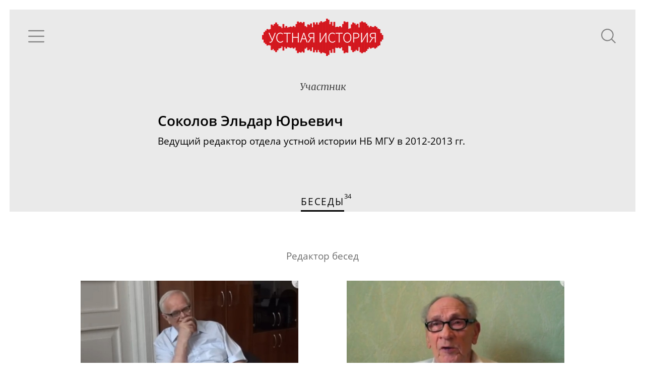

--- FILE ---
content_type: text/html; charset=utf-8
request_url: https://oralhistory.ru/members/sokolov-e
body_size: 13023
content:
<!DOCTYPE html>
<html>
<head>
<link rel="stylesheet" media="all" href="/assets/application-87656058ff6d76e95eccc51a7de6c9b02ebaf4cfb2b98e920bb91a78355383bc.css" />

<meta name="csrf-param" content="authenticity_token" />
<meta name="csrf-token" content="nym+IlBw0/vgc21N7whr6MXUbUMgjVM1o0gSLJ+YmZxtG3ze4TdYBxA+zovISsEwRnjL7wrqKvoCvR4/J8RGFw==" />
<title>Соколов Эльдар Юрьевич - Устная история</title>
<meta content='' property='keywords'>
<meta content='Наука, культура и повседневность ХХ века' property='description'>
<meta content='https://oralhistory.ru/members/sokolov-e' property='og:url'>
<meta content='Устная история - Соколов Эльдар Юрьевич' property='og:title'>
<meta content='
	 Ведущий редактор отдела устной истории НБ МГУ в 2012-2013 гг.
' property='og:description'>
<meta content='https://oralhistory.ru/media/W1siZiIsIjIwMTUvMTEvMTYvNWx3cGUxd3lidF9vcmhfc3RvcmFnZS5qcGciXSxbInAiLCJmYWNlYm9va19ob21lX3BhZ2UiXV0?sha=7db5c7b7243cbb7a' property='og:image'>
<meta content='http://www.youtube.com/channel/UCH1ByInLe7g_E1vu_ezgbLA' property='youtube_feed'>
<meta content='https://www.facebook.com/oralhistory.ru' property='facebook_feed'>
<link href='/apple-touch-icon-57x57.png' rel='apple-touch-icon' sizes='57x57'>
<link href='/apple-touch-icon-60x60.png' rel='apple-touch-icon' sizes='60x60'>
<link href='/apple-touch-icon-72x72.png' rel='apple-touch-icon' sizes='72x72'>
<link href='/apple-touch-icon-76x76.png' rel='apple-touch-icon' sizes='76x76'>
<link href='/apple-touch-icon-114x114.png' rel='apple-touch-icon' sizes='114x114'>
<link href='/apple-touch-icon-120x120.png' rel='apple-touch-icon' sizes='120x120'>
<link href='/apple-touch-icon-144x144.png' rel='apple-touch-icon' sizes='144x144'>
<link href='/apple-touch-icon-152x152.png' rel='apple-touch-icon' sizes='152x152'>
<link href='/apple-touch-icon-180x180.png' rel='apple-touch-icon' sizes='180x180'>
<link href='/favicon-32x32.png' rel='icon' sizes='32x32' type='image/png'>
<link href='/android-chrome-192x192.png' rel='icon' sizes='192x192' type='image/png'>
<link href='/favicon-96x96.png' rel='icon' sizes='96x96' type='image/png'>
<link href='/favicon-16x16.png' rel='icon' sizes='16x16' type='image/png'>
<link href='/manifest.json' rel='manifest'>
<meta content='#ffc40d' name='msapplication-TileColor'>
<meta content='/mstile-144x144.png' name='msapplication-TileImage'>
<meta content='#ffffff' name='theme-color'>

<meta content='width=device-width, initial-scale=1.0' name='viewport'>
</head>
<body>
<div class='main'>
<div class='content' id='content'>
<div data-react-class="MemberPage" data-react-props="{&quot;member&quot;:{&quot;id&quot;:&quot;54f6b0ae77656c3718010000&quot;,&quot;alias&quot;:&quot;sokolov-e&quot;,&quot;name&quot;:&quot;Соколов Эльдар Юрьевич&quot;,&quot;family&quot;:&quot;Соколов&quot;,&quot;patronymic&quot;:&quot;Эльдар Юрьевич&quot;,&quot;initials&quot;:&quot;Э.\u0026thinsp;Ю.&quot;,&quot;photo&quot;:null,&quot;published&quot;:true,&quot;about&quot;:&quot;\u003cp\u003e\r\n\t Ведущий редактор отдела устной истории НБ МГУ в 2012-2013 гг.\r\n\u003c/p\u003e&quot;,&quot;dates&quot;:&quot;&quot;,&quot;talks&quot;:{&quot;taler_of&quot;:[],&quot;asker_of&quot;:[],&quot;editor_of&quot;:[{&quot;id&quot;:&quot;54d7a15f55627519ff460000&quot;,&quot;title&quot;:&quot;О\u0026#160;необходимости фундаментальных наук, особой роли философии и\u0026#160;социализме с\u0026#160;«человеческим лицом»&quot;,&quot;alias&quot;:&quot;stepin2&quot;,&quot;status&quot;:&quot;published&quot;,&quot;image&quot;:&quot;/media/W1siZiIsIjIwMTUvMDIvMDgvbzQ2bjRkdnpmXzZmNDNiNTI2M2ZiYmE3OWM1OTYyNTE0Yjg1ZDM0NzM4LmpwZyJdLFsicCIsInRodW1iIiwiNjQweDQwMCMiXV0?sha=3ae84301104ec181&quot;,&quot;recorded&quot;:&quot;2011-06-15&quot;,&quot;published&quot;:&quot;2012-11-07&quot;,&quot;talers&quot;:[{&quot;id&quot;:&quot;54d7a14e55627519f81f0000&quot;,&quot;alias&quot;:&quot;stepin&quot;,&quot;name&quot;:&quot;Стёпин Вячеслав Семенович&quot;,&quot;family&quot;:&quot;Стёпин&quot;,&quot;patronymic&quot;:&quot;Вячеслав Семенович&quot;,&quot;initials&quot;:&quot;В.\u0026thinsp;С.&quot;,&quot;photo&quot;:&quot;/media/W1siZiIsIjIwMTUvMDMvMTkvOGJ5OXl5bzY0OV8yNDgyXzM2MDQuanBnIl0sWyJwIiwiY29udmVydCIsIi1jcm9wIDE1MHgxNTArMjUrMCJdLFsicCIsInRodW1iIiwiMTAweDEwMCMiXV0?sha=7e8b8c9fc30691a7&quot;,&quot;draft&quot;:false}],&quot;sign&quot;:null,&quot;position&quot;:268,&quot;plain_title&quot;:&quot;О необходимости фундаментальных наук, особой роли философии и социализме с «человеческим лицом»&quot;},{&quot;id&quot;:&quot;54d7a15f55627519ff370000&quot;,&quot;title&quot;:&quot;О том, как командовал артиллерийским взводом, молекулярных спектрах и кафедре физической химии&quot;,&quot;alias&quot;:&quot;orh-1429&quot;,&quot;status&quot;:&quot;published&quot;,&quot;image&quot;:&quot;/media/W1siZiIsIjIwMTUvMDIvMDgvMXE1c3QybHFucF8zOWVlZTc1MWFmMzAwMzJlZWVjZTJmNDhkZTJkZTRiYS5qcGciXSxbInAiLCJ0aHVtYiIsIjY0MHg0MDAjIl1d?sha=48655816620a946d&quot;,&quot;recorded&quot;:&quot;2012-06-15&quot;,&quot;published&quot;:&quot;2012-10-29&quot;,&quot;talers&quot;:[{&quot;id&quot;:&quot;54d7a14e55627519f8150000&quot;,&quot;alias&quot;:&quot;pentin&quot;,&quot;name&quot;:&quot;Пентин Юрий Андреевич&quot;,&quot;family&quot;:&quot;Пентин&quot;,&quot;patronymic&quot;:&quot;Юрий Андреевич&quot;,&quot;initials&quot;:&quot;Ю.\u0026thinsp;А.&quot;,&quot;photo&quot;:&quot;/media/W1siZiIsIjIwMTUvMDMvMTkvMzV2b3ZrMG9yOF9tYXhyZXNkZWZhdWx0LmpwZyJdLFsicCIsImNvbnZlcnQiLCItY3JvcCA4NjV4ODY1KzMyNCsyMTAiXSxbInAiLCJ0aHVtYiIsIjEwMHgxMDAjIl1d?sha=6ed5a5ba0b605f85&quot;,&quot;draft&quot;:false}],&quot;sign&quot;:null,&quot;position&quot;:null,&quot;plain_title&quot;:&quot;О том, как командовал артиллерийским взводом, молекулярных спектрах и кафедре физической химии&quot;},{&quot;id&quot;:&quot;54d7a15e55627519ff190000&quot;,&quot;title&quot;:&quot;О\u0026nbsp;детстве и\u0026nbsp;жизни в\u0026nbsp;общежитиях химфака МГУ, поездке в\u0026nbsp;ФРГ в\u0026nbsp;1959 году и\u0026nbsp;своем творчестве&quot;,&quot;alias&quot;:&quot;orh-1431&quot;,&quot;status&quot;:&quot;published&quot;,&quot;image&quot;:&quot;/media/W1siZiIsIjIwMTUvMDMvMTgvaDZ3OTFqcnVjX18yMDE1XzAzXzE4XzE4LjI1LjA5LnBuZyJdLFsicCIsInRodW1iIiwiNjQweDQwMCMiXV0?sha=a10a0110722a6ccd&quot;,&quot;recorded&quot;:&quot;2012-06-22&quot;,&quot;published&quot;:&quot;2012-10-23&quot;,&quot;talers&quot;:[{&quot;id&quot;:&quot;54d7a14e55627519f80a0000&quot;,&quot;alias&quot;:&quot;zolotov&quot;,&quot;name&quot;:&quot;Золотов Юрий Александрович&quot;,&quot;family&quot;:&quot;Золотов&quot;,&quot;patronymic&quot;:&quot;Юрий Александрович&quot;,&quot;initials&quot;:&quot;Ю.\u0026thinsp;А.&quot;,&quot;photo&quot;:&quot;/media/W1siZiIsIjIwMTUvMDMvMTkvNW04ZXcwdzd5Zl9ZdXJpeV9ab2xvdG92X2ZvdG8uanBnIl0sWyJwIiwiY29udmVydCIsIi1jcm9wIDEzNHgxMzQrNzUrMCJdLFsicCIsInRodW1iIiwiMTAweDEwMCMiXV0?sha=24cdceba178516b5&quot;,&quot;draft&quot;:false}],&quot;sign&quot;:null,&quot;position&quot;:null,&quot;plain_title&quot;:&quot;О детстве и жизни в общежитиях химфака МГУ, поездке в ФРГ в 1959 году и своем творчестве&quot;},{&quot;id&quot;:&quot;54d7a15e55627519ff0a0000&quot;,&quot;title&quot;:&quot;О своих первых химических опытах, однокласснике Петре Фоменко, научной миграции и развитии химии&quot;,&quot;alias&quot;:&quot;orh-1432&quot;,&quot;status&quot;:&quot;published&quot;,&quot;image&quot;:&quot;/media/W1siZiIsIjIwMTUvMDMvMTgvbjlvNTcxZ3U4X18yMDE1XzAzXzE4XzE4LjMwLjA5LnBuZyJdLFsicCIsInRodW1iIiwiNjQweDQwMCMiXV0?sha=aa3a0f397934bfda&quot;,&quot;recorded&quot;:&quot;2012-06-27&quot;,&quot;published&quot;:&quot;2012-10-17&quot;,&quot;talers&quot;:[{&quot;id&quot;:&quot;54d7a14e55627519f8080000&quot;,&quot;alias&quot;:&quot;damaskin&quot;,&quot;name&quot;:&quot;Дамаскин Борис Борисович&quot;,&quot;family&quot;:&quot;Дамаскин&quot;,&quot;patronymic&quot;:&quot;Борис Борисович&quot;,&quot;initials&quot;:&quot;Б.\u0026thinsp;Б.&quot;,&quot;photo&quot;:&quot;/media/W1siZiIsIjIwMTUvMDMvMTkvNDRscG5oM3NmOF9EYW1hc2tpbl9CLkIuanBnIl0sWyJwIiwiY29udmVydCIsIi1jcm9wIDE4N3gxODcrNDIrMCJdLFsicCIsInRodW1iIiwiMTAweDEwMCMiXV0?sha=22cd97869bfa2f23&quot;,&quot;draft&quot;:false}],&quot;sign&quot;:null,&quot;position&quot;:18,&quot;plain_title&quot;:&quot;О своих первых химических опытах, однокласснике Петре Фоменко, научной миграции и развитии химии&quot;},{&quot;id&quot;:&quot;54d7a16455627519ff080100&quot;,&quot;title&quot;:&quot;О значении воды при экстракции оружейного плутония, химических организациях и академике Алимарине&quot;,&quot;alias&quot;:&quot;orh-1433&quot;,&quot;status&quot;:&quot;published&quot;,&quot;image&quot;:&quot;/media/W1siZiIsIjIwMTUvMDIvMDgvNzE1a2JhdHBvNF8yNDVlZmZhZGY0MWM2MTI5ZjRmZTdhY2NjNTY0ZWY4Ni5qcGciXSxbInAiLCJ0aHVtYiIsIjY0MHg0MDAjIl1d?sha=e6a763a766ba9db9&quot;,&quot;recorded&quot;:&quot;2012-07-02&quot;,&quot;published&quot;:&quot;2013-04-05&quot;,&quot;talers&quot;:[{&quot;id&quot;:&quot;54d7a14e55627519f80a0000&quot;,&quot;alias&quot;:&quot;zolotov&quot;,&quot;name&quot;:&quot;Золотов Юрий Александрович&quot;,&quot;family&quot;:&quot;Золотов&quot;,&quot;patronymic&quot;:&quot;Юрий Александрович&quot;,&quot;initials&quot;:&quot;Ю.\u0026thinsp;А.&quot;,&quot;photo&quot;:&quot;/media/W1siZiIsIjIwMTUvMDMvMTkvNW04ZXcwdzd5Zl9ZdXJpeV9ab2xvdG92X2ZvdG8uanBnIl0sWyJwIiwiY29udmVydCIsIi1jcm9wIDEzNHgxMzQrNzUrMCJdLFsicCIsInRodW1iIiwiMTAweDEwMCMiXV0?sha=24cdceba178516b5&quot;,&quot;draft&quot;:false}],&quot;sign&quot;:null,&quot;position&quot;:null,&quot;plain_title&quot;:&quot;О значении воды при экстракции оружейного плутония, химических организациях и академике Алимарине&quot;},{&quot;id&quot;:&quot;54d7a15e55627519ff050000&quot;,&quot;title&quot;:&quot;О\u0026#160;великих революциях в\u0026#160;науке, критериях постнеклассики, истине и\u0026#160;нравственности и\u0026#160;сохранении жизни на\u0026#160;Земле&quot;,&quot;alias&quot;:&quot;orh-1434&quot;,&quot;status&quot;:&quot;published&quot;,&quot;image&quot;:&quot;/media/W1siZiIsIjIwMTUvMDMvMTgvNnY1ZjBkdWp1c19fMjAxNV8wM18xOF8xOC4yOC4yNC5wbmciXSxbInAiLCJ0aHVtYiIsIjY0MHg0MDAjIl1d?sha=81aaf70d184fe85f&quot;,&quot;recorded&quot;:&quot;2012-07-03&quot;,&quot;published&quot;:&quot;2012-10-17&quot;,&quot;talers&quot;:[{&quot;id&quot;:&quot;54d7a14e55627519f81f0000&quot;,&quot;alias&quot;:&quot;stepin&quot;,&quot;name&quot;:&quot;Стёпин Вячеслав Семенович&quot;,&quot;family&quot;:&quot;Стёпин&quot;,&quot;patronymic&quot;:&quot;Вячеслав Семенович&quot;,&quot;initials&quot;:&quot;В.\u0026thinsp;С.&quot;,&quot;photo&quot;:&quot;/media/W1siZiIsIjIwMTUvMDMvMTkvOGJ5OXl5bzY0OV8yNDgyXzM2MDQuanBnIl0sWyJwIiwiY29udmVydCIsIi1jcm9wIDE1MHgxNTArMjUrMCJdLFsicCIsInRodW1iIiwiMTAweDEwMCMiXV0?sha=7e8b8c9fc30691a7&quot;,&quot;draft&quot;:false}],&quot;sign&quot;:null,&quot;position&quot;:269,&quot;plain_title&quot;:&quot;О великих революциях в науке, критериях постнеклассики, истине и нравственности и сохранении жизни на Земле&quot;},{&quot;id&quot;:&quot;54d7a16055627519ff6b0000&quot;,&quot;title&quot;:&quot;О\u0026#160;семейной династии химиков, детстве на\u0026#160;Плющихе и\u0026#160;об университетских преподавателях и\u0026#160;однокурсниках&quot;,&quot;alias&quot;:&quot;orh-1435&quot;,&quot;status&quot;:&quot;published&quot;,&quot;image&quot;:&quot;/media/W1siZiIsIjIwMTUvMDIvMDgvMzloZjF1bWQ5OF9jOTllM2RiODI2YzBmNGNjMjY4OGEzNmNlM2I2MGUxYS5qcGciXSxbInAiLCJ0aHVtYiIsIjY0MHg0MDAjIl1d?sha=377d272f62140b84&quot;,&quot;recorded&quot;:&quot;2012-07-04&quot;,&quot;published&quot;:&quot;2012-12-10&quot;,&quot;talers&quot;:[{&quot;id&quot;:&quot;54d7a14e55627519f8090000&quot;,&quot;alias&quot;:&quot;zezin&quot;,&quot;name&quot;:&quot;Зезин Александр Борисович&quot;,&quot;family&quot;:&quot;Зезин&quot;,&quot;patronymic&quot;:&quot;Александр Борисович&quot;,&quot;initials&quot;:&quot;А.\u0026thinsp;Б.&quot;,&quot;photo&quot;:&quot;/media/W1siZiIsIjIwMTYvMDcvMDYvOWxodm5qcHM4aF9fMjAxNV8xMF8xNF8xNS4zMC4xNS5qcGciXSxbInAiLCJjb252ZXJ0IiwiLWNyb3AgMjY1eDI2NSsyOTArMTEiXSxbInAiLCJ0aHVtYiIsIjEwMHgxMDAjIl1d?sha=8349363435b823b4&quot;,&quot;draft&quot;:false}],&quot;sign&quot;:null,&quot;position&quot;:null,&quot;plain_title&quot;:&quot;О семейной династии химиков, детстве на Плющихе и об университетских преподавателях и однокурсниках&quot;},{&quot;id&quot;:&quot;54d7a16055627519ff540000&quot;,&quot;title&quot;:&quot;О философе Щедровицком, московском методологическом кружке и судьбах методологии&quot;,&quot;alias&quot;:&quot;orh-1437&quot;,&quot;status&quot;:&quot;published&quot;,&quot;image&quot;:&quot;/media/W1siZiIsIjIwMTUvMDIvMDgvNWxxNnF6b3M4el9hNTIyYTYwMDVkMWNiNDI4ZWEzNGVmMTc2OWNkNzQ1Mi5qcGciXSxbInAiLCJ0aHVtYiIsIjY0MHg0MDAjIl1d?sha=0c379db844a1dd8e&quot;,&quot;recorded&quot;:&quot;2012-07-06&quot;,&quot;published&quot;:&quot;2012-11-12&quot;,&quot;talers&quot;:[{&quot;id&quot;:&quot;54d7a14e55627519f8170000&quot;,&quot;alias&quot;:&quot;rozin&quot;,&quot;name&quot;:&quot;Розин Вадим Маркович&quot;,&quot;family&quot;:&quot;Розин&quot;,&quot;patronymic&quot;:&quot;Вадим Маркович&quot;,&quot;initials&quot;:&quot;В.\u0026thinsp;М.&quot;,&quot;photo&quot;:&quot;/media/W1siZiIsIjIwMTUvMDMvMTkvM2NnbTI1N2o3NV9Sb3ppbjEuanBnIl0sWyJwIiwiY29udmVydCIsIi1jcm9wIDE3NngxNzYrMjIrMiJdLFsicCIsInRodW1iIiwiMTAweDEwMCMiXV0?sha=f88488262000081d&quot;,&quot;draft&quot;:false}],&quot;sign&quot;:null,&quot;position&quot;:null,&quot;plain_title&quot;:&quot;О философе Щедровицком, московском методологическом кружке и судьбах методологии&quot;},{&quot;id&quot;:&quot;54d7a15f55627519ff230000&quot;,&quot;title&quot;:&quot;Об\u0026nbsp;эпохе становления отечественной физики, атмосфере научной романтики и\u0026nbsp;Институте философии РАН&quot;,&quot;alias&quot;:&quot;orh-1438&quot;,&quot;status&quot;:&quot;published&quot;,&quot;image&quot;:&quot;/media/W1siZiIsIjIwMTUvMDMvMTgvZXhyYTlzOG9oX18yMDE1XzAzXzE4XzE4LjIwLjU3LnBuZyJdLFsicCIsInRodW1iIiwiNjQweDQwMCMiXV0?sha=0fc0eaaa21e1135d&quot;,&quot;recorded&quot;:&quot;2012-07-10&quot;,&quot;published&quot;:&quot;2012-10-26&quot;,&quot;talers&quot;:[{&quot;id&quot;:&quot;54d7a14e55627519f8010000&quot;,&quot;alias&quot;:&quot;arshinov&quot;,&quot;name&quot;:&quot;Аршинов Владимир Иванович&quot;,&quot;family&quot;:&quot;Аршинов&quot;,&quot;patronymic&quot;:&quot;Владимир Иванович&quot;,&quot;initials&quot;:&quot;В.\u0026thinsp;И.&quot;,&quot;photo&quot;:&quot;/media/W1siZiIsIjIwMTUvMDMvMTgvNWo0OXM2NGl0Yl8zLmpwZyJdLFsicCIsImNvbnZlcnQiLCItY3JvcCAyOTh4Mjk4KzE5OSsyIl0sWyJwIiwidGh1bWIiLCIxMDB4MTAwIyJdXQ?sha=9a36ebd5555d56fa&quot;,&quot;draft&quot;:false}],&quot;sign&quot;:null,&quot;position&quot;:null,&quot;plain_title&quot;:&quot;Об эпохе становления отечественной физики, атмосфере научной романтики и Институте философии РАН&quot;},{&quot;id&quot;:&quot;54d7a16455627519ff0d0100&quot;,&quot;title&quot;:&quot;О панметодологии и методологии с ограниченной ответственностью, о корнях культуросообразности и персонализма&quot;,&quot;alias&quot;:&quot;orh-1441&quot;,&quot;status&quot;:&quot;published&quot;,&quot;image&quot;:&quot;/media/W1siZiIsIjIwMTUvMDIvMDgvOXQzYXAyYmp1Zl85MjRlMTQ5YWYwNjliOGVhMzIzYTgwOWZiYjExNzFkNC5qcGciXSxbInAiLCJ0aHVtYiIsIjY0MHg0MDAjIl1d?sha=19da742916f220bd&quot;,&quot;recorded&quot;:&quot;2012-07-11&quot;,&quot;published&quot;:&quot;2013-04-08&quot;,&quot;talers&quot;:[{&quot;id&quot;:&quot;54d7a14e55627519f8170000&quot;,&quot;alias&quot;:&quot;rozin&quot;,&quot;name&quot;:&quot;Розин Вадим Маркович&quot;,&quot;family&quot;:&quot;Розин&quot;,&quot;patronymic&quot;:&quot;Вадим Маркович&quot;,&quot;initials&quot;:&quot;В.\u0026thinsp;М.&quot;,&quot;photo&quot;:&quot;/media/W1siZiIsIjIwMTUvMDMvMTkvM2NnbTI1N2o3NV9Sb3ppbjEuanBnIl0sWyJwIiwiY29udmVydCIsIi1jcm9wIDE3NngxNzYrMjIrMiJdLFsicCIsInRodW1iIiwiMTAweDEwMCMiXV0?sha=f88488262000081d&quot;,&quot;draft&quot;:false}],&quot;sign&quot;:null,&quot;position&quot;:null,&quot;plain_title&quot;:&quot;О панметодологии и методологии с ограниченной ответственностью, о корнях культуросообразности и персонализма&quot;},{&quot;id&quot;:&quot;54d7a16a55627519ff270200&quot;,&quot;title&quot;:&quot;О вхождении синергетики в советский и российский научный дискурс&quot;,&quot;alias&quot;:&quot;orh-1442&quot;,&quot;status&quot;:&quot;published&quot;,&quot;image&quot;:&quot;/media/W1siZiIsIjIwMTUvMDIvMDgvNjdjZ2xmcmEzZ18xNWQ0M2FlZjZjOGE1MTM0ZTFmYzAwYTljOThiOGFiMC5qcGciXSxbInAiLCJ0aHVtYiIsIjY0MHg0MDAjIl1d?sha=621c5cc8b561b349&quot;,&quot;recorded&quot;:&quot;2012-07-12&quot;,&quot;published&quot;:&quot;2014-04-08&quot;,&quot;talers&quot;:[{&quot;id&quot;:&quot;54d7a14e55627519f8010000&quot;,&quot;alias&quot;:&quot;arshinov&quot;,&quot;name&quot;:&quot;Аршинов Владимир Иванович&quot;,&quot;family&quot;:&quot;Аршинов&quot;,&quot;patronymic&quot;:&quot;Владимир Иванович&quot;,&quot;initials&quot;:&quot;В.\u0026thinsp;И.&quot;,&quot;photo&quot;:&quot;/media/W1siZiIsIjIwMTUvMDMvMTgvNWo0OXM2NGl0Yl8zLmpwZyJdLFsicCIsImNvbnZlcnQiLCItY3JvcCAyOTh4Mjk4KzE5OSsyIl0sWyJwIiwidGh1bWIiLCIxMDB4MTAwIyJdXQ?sha=9a36ebd5555d56fa&quot;,&quot;draft&quot;:false}],&quot;sign&quot;:null,&quot;position&quot;:96,&quot;plain_title&quot;:&quot;О вхождении синергетики в советский и российский научный дискурс&quot;},{&quot;id&quot;:&quot;54d7a16755627519ffaf0100&quot;,&quot;title&quot;:&quot;О\u0026#160;детских увлечениях, сделавших его\u0026#160;ученым, и\u0026#160;выдающихся физиках \u003cspan class=\&quot;nobr\&quot;\u003e1950-х\u003c/span\u003e — \u003cspan class=\&quot;nobr\&quot;\u003e1960-х\u003c/span\u003e годов&quot;,&quot;alias&quot;:&quot;orh-1447&quot;,&quot;status&quot;:&quot;published&quot;,&quot;image&quot;:&quot;/media/W1siZiIsIjIwMTUvMDIvMDgvNm5zYzN0bGQ1bl9kZWI0NWQzMzNkMDQxNGJhM2RlNDIxNTU3ODlmZGI0YS5qcGciXSxbInAiLCJ0aHVtYiIsIjY0MHg0MDAjIl1d?sha=00d1ececb06b3c31&quot;,&quot;recorded&quot;:&quot;2012-08-21&quot;,&quot;published&quot;:&quot;2013-11-15&quot;,&quot;talers&quot;:[{&quot;id&quot;:&quot;54d7a14e55627519f84e0000&quot;,&quot;alias&quot;:&quot;smolyaninov&quot;,&quot;name&quot;:&quot;Смолянинов Владимир Владимирович&quot;,&quot;family&quot;:&quot;Смолянинов&quot;,&quot;patronymic&quot;:&quot;Владимир Владимирович&quot;,&quot;initials&quot;:&quot;В.\u0026thinsp;В.&quot;,&quot;photo&quot;:&quot;/media/W1siZiIsIjIwMTUvMDMvMTkvMXk3bzB2cHY5eF9kZWI0NWQzMzNkMDQxNGJhM2RlNDIxNTU3ODlmZGI0YS5qcGciXSxbInAiLCJjb252ZXJ0IiwiLWNyb3AgMTQ0eDE0NCs0MSszIl0sWyJwIiwidGh1bWIiLCIxMDB4MTAwIyJdXQ?sha=aad060712dfe755e&quot;,&quot;draft&quot;:false}],&quot;sign&quot;:null,&quot;position&quot;:null,&quot;plain_title&quot;:&quot;О детских увлечениях, сделавших его ученым, и выдающихся физиках 1950-х — 1960-х годов&quot;},{&quot;id&quot;:&quot;54d7a16255627519ffb10000&quot;,&quot;title&quot;:&quot;О первом учителе химии, поездке в Красноярск на строительство химзаводов и службе в авиации&quot;,&quot;alias&quot;:&quot;orh-1449&quot;,&quot;status&quot;:&quot;published&quot;,&quot;image&quot;:&quot;/media/W1siZiIsIjIwMTUvMDIvMDgvNTgyZDcyNXpmM18zNmZkYjFhMzVjZDJmNTRmOTVjZjIxMTlmYjViYzdlZC5qcGciXSxbInAiLCJ0aHVtYiIsIjY0MHg0MDAjIl1d?sha=30de6e833973cabe&quot;,&quot;recorded&quot;:&quot;2012-08-31&quot;,&quot;published&quot;:&quot;2013-01-31&quot;,&quot;talers&quot;:[{&quot;id&quot;:&quot;54d7a14e55627519f8100000&quot;,&quot;alias&quot;:&quot;lunin&quot;,&quot;name&quot;:&quot;Лунин Валерий Васильевич&quot;,&quot;family&quot;:&quot;Лунин&quot;,&quot;patronymic&quot;:&quot;Валерий Васильевич&quot;,&quot;initials&quot;:&quot;В.\u0026thinsp;В.&quot;,&quot;photo&quot;:&quot;/media/W1siZiIsIjIwMTUvMDMvMTkvNTlieXM0OGNud19MdW5pbl9WLlYuanBnIl0sWyJwIiwiY29udmVydCIsIi1jcm9wIDE1NngxNTYrNTErMCJdLFsicCIsInRodW1iIiwiMTAweDEwMCMiXV0?sha=5d2881dd6c0178f8&quot;,&quot;draft&quot;:false}],&quot;sign&quot;:null,&quot;position&quot;:null,&quot;plain_title&quot;:&quot;О первом учителе химии, поездке в Красноярск на строительство химзаводов и службе в авиации&quot;},{&quot;id&quot;:&quot;54d7a16655627519ff730100&quot;,&quot;title&quot;:&quot;О детстве на подмосковной даче и о том, как возник и развивался его интерес к исследованиям вообще и зоологии в частности&quot;,&quot;alias&quot;:&quot;orh-1451&quot;,&quot;status&quot;:&quot;published&quot;,&quot;image&quot;:&quot;/media/W1siZiIsIjIwMTUvMDIvMDgvOHd1dGZjbHJhOF80NzRmNGNkZDQzODNmZjkxZmQxZDk4YmNiMDM5ZDkzYi5qcGciXSxbInAiLCJ0aHVtYiIsIjY0MHg0MDAjIl1d?sha=bcbaa85998b2b00f&quot;,&quot;recorded&quot;:&quot;2012-09-07&quot;,&quot;published&quot;:&quot;2013-08-09&quot;,&quot;talers&quot;:[{&quot;id&quot;:&quot;54d7a14e55627519f8310000&quot;,&quot;alias&quot;:&quot;dzerjinskiy&quot;,&quot;name&quot;:&quot;Дзержинский Феликс Янович&quot;,&quot;family&quot;:&quot;Дзержинский&quot;,&quot;patronymic&quot;:&quot;Феликс Янович&quot;,&quot;initials&quot;:&quot;Ф.\u0026thinsp;Я.&quot;,&quot;photo&quot;:&quot;/media/W1siZiIsIjIwMTUvMDUvMTMvM2FoNWNvdW96ZF9EemVyMi5qcGciXSxbInAiLCJjb252ZXJ0IiwiLWNyb3AgMjY0eDI2NCs5NisyMiJdLFsicCIsInRodW1iIiwiMTAweDEwMCMiXV0?sha=98279820d08da33f&quot;,&quot;draft&quot;:false}],&quot;sign&quot;:null,&quot;position&quot;:66,&quot;plain_title&quot;:&quot;О детстве на подмосковной даче и о том, как возник и развивался его интерес к исследованиям вообще и зоологии в частности&quot;},{&quot;id&quot;:&quot;54d7a15f55627519ff280000&quot;,&quot;title&quot;:&quot;О военном детстве, студенческом спорте и учителях&quot;,&quot;alias&quot;:&quot;orh-1452&quot;,&quot;status&quot;:&quot;published&quot;,&quot;image&quot;:&quot;/media/W1siZiIsIjIwMTUvMDIvMDgvNTYxZno5YXZjYl8wYjFhZDdhN2I3OTI2OGExZjQ1NThkYjc4ZTA5MjQ0Ni5qcGciXSxbInAiLCJ0aHVtYiIsIjY0MHg0MDAjIl1d?sha=fe7ec6cbec660dfb&quot;,&quot;recorded&quot;:&quot;2012-09-12&quot;,&quot;published&quot;:&quot;2012-10-26&quot;,&quot;talers&quot;:[{&quot;id&quot;:&quot;54d7a14e55627519f81c0000&quot;,&quot;alias&quot;:&quot;sergeev&quot;,&quot;name&quot;:&quot;Сергеев Глеб Борисович&quot;,&quot;family&quot;:&quot;Сергеев&quot;,&quot;patronymic&quot;:&quot;Глеб Борисович&quot;,&quot;initials&quot;:&quot;Г.\u0026thinsp;Б.&quot;,&quot;photo&quot;:&quot;/media/W1siZiIsIjIwMTUvMDMvMTkvaWF3czRzODF4X1NlcmdlZXZfRy5CLmpwZyJdLFsicCIsImNvbnZlcnQiLCItY3JvcCAxODB4MTgwKzM2KzAiXSxbInAiLCJ0aHVtYiIsIjEwMHgxMDAjIl1d?sha=8bc030db2cab0b71&quot;,&quot;draft&quot;:false}],&quot;sign&quot;:null,&quot;position&quot;:null,&quot;plain_title&quot;:&quot;О военном детстве, студенческом спорте и учителях&quot;},{&quot;id&quot;:&quot;54d7a15f55627519ff320000&quot;,&quot;title&quot;:&quot;О личных встречах с Ландау, Гайзенбергом и Хакеном и перспективах квантовой теории и синергетики&quot;,&quot;alias&quot;:&quot;orh-1454&quot;,&quot;status&quot;:&quot;published&quot;,&quot;image&quot;:&quot;/media/W1siZiIsIjIwMTUvMDIvMDgvMWJrcGpydmo4aV85ZWNkMzc2ZTUzNzFlZmFlZjlhYWQ5YmM5MTQzYWVkOC5qcGciXSxbInAiLCJ0aHVtYiIsIjY0MHg0MDAjIl1d?sha=63a2f7ec36a2c90c&quot;,&quot;recorded&quot;:&quot;2012-09-13&quot;,&quot;published&quot;:&quot;2012-10-29&quot;,&quot;talers&quot;:[{&quot;id&quot;:&quot;54d7a14e55627519f8210000&quot;,&quot;alias&quot;:&quot;chernavskiy&quot;,&quot;name&quot;:&quot;Чернавский Дмитрий Сергеевич&quot;,&quot;family&quot;:&quot;Чернавский&quot;,&quot;patronymic&quot;:&quot;Дмитрий Сергеевич&quot;,&quot;initials&quot;:&quot;Д.\u0026thinsp;С.&quot;,&quot;photo&quot;:&quot;/media/W1siZiIsIjIwMTUvMDMvMTkvOGl0YzltMWNmYl9EbWl0cml5X0NoZXJuYXZza2l5X2ZvdG8uanBnIl0sWyJwIiwiY29udmVydCIsIi1jcm9wIDQzNXg0MzUrMzU1KzEwIl0sWyJwIiwidGh1bWIiLCIxMDB4MTAwIyJdXQ?sha=faba01f517d0579b&quot;,&quot;draft&quot;:false}],&quot;sign&quot;:null,&quot;position&quot;:266,&quot;plain_title&quot;:&quot;О личных встречах с Ландау, Гайзенбергом и Хакеном и перспективах квантовой теории и синергетики&quot;},{&quot;id&quot;:&quot;54d7a16155627519ff820000&quot;,&quot;title&quot;:&quot;О войне и детстве в районе Шаболовки, учебе в третью смену и спорте на химическом факультете&quot;,&quot;alias&quot;:&quot;orh-1453&quot;,&quot;status&quot;:&quot;published&quot;,&quot;image&quot;:&quot;/media/W1siZiIsIjIwMTUvMDMvMTgvbzd2MTRiczUzX18yMDE1XzAzXzE4XzE4LjE3LjMwLnBuZyJdLFsicCIsInRodW1iIiwiNjQweDQwMCMiXV0?sha=f54b0c3fbf66a49e&quot;,&quot;recorded&quot;:&quot;2012-09-13&quot;,&quot;published&quot;:&quot;2012-12-20&quot;,&quot;talers&quot;:[{&quot;id&quot;:&quot;54d7a14e55627519f80d0000&quot;,&quot;alias&quot;:&quot;kuzyakov&quot;,&quot;name&quot;:&quot;Кузяков Юрий Яковлевич&quot;,&quot;family&quot;:&quot;Кузяков&quot;,&quot;patronymic&quot;:&quot;Юрий Яковлевич&quot;,&quot;initials&quot;:&quot;Ю.\u0026thinsp;Я.&quot;,&quot;photo&quot;:&quot;/media/W1siZiIsIjIwMTUvMDMvMTkvOGljeDJ4YnJzbF9LdXp5YWtvdl9ZdS5ZYS5qcGciXSxbInAiLCJjb252ZXJ0IiwiLWNyb3AgMTU1eDE1NSs0NyswIl0sWyJwIiwidGh1bWIiLCIxMDB4MTAwIyJdXQ?sha=4bddaf01eb98f122&quot;,&quot;draft&quot;:false}],&quot;sign&quot;:null,&quot;position&quot;:72,&quot;plain_title&quot;:&quot;О войне и детстве в районе Шаболовки, учебе в третью смену и спорте на химическом факультете&quot;},{&quot;id&quot;:&quot;54d7a16255627519ffad0000&quot;,&quot;title&quot;:&quot;О\u0026#160;мыслителе и\u0026#160;физике Сергее Курдюмове&quot;,&quot;alias&quot;:&quot;orh-1458&quot;,&quot;status&quot;:&quot;published&quot;,&quot;image&quot;:&quot;/media/W1siZiIsIjIwMTUvMDIvMDgvOWNyajV4c3VndV9kNjA4NmRlMzIyZjk4ZjY2Y2M2OTRmMzJlYTI4NDU1Ny5qcGciXSxbInAiLCJ0aHVtYiIsIjY0MHg0MDAjIl1d?sha=2f4987eeeb760547&quot;,&quot;recorded&quot;:&quot;2012-09-19&quot;,&quot;published&quot;:&quot;2013-01-30&quot;,&quot;talers&quot;:[{&quot;id&quot;:&quot;54d7a14e55627519f80e0000&quot;,&quot;alias&quot;:&quot;kurdyumova-riznichenko&quot;,&quot;name&quot;:&quot;Курдюмова Валентина Васильевна&quot;,&quot;family&quot;:&quot;Курдюмова&quot;,&quot;patronymic&quot;:&quot;Валентина Васильевна&quot;,&quot;initials&quot;:&quot;В.\u0026thinsp;В.&quot;,&quot;photo&quot;:&quot;/media/W1siZiIsIjIwMTUvMDMvMTkvMmo5MGFxMGhhZl9fLmpwZyJdLFsicCIsImNvbnZlcnQiLCItY3JvcCA0Nzd4NDc3KzI1KzciXSxbInAiLCJ0aHVtYiIsIjEwMHgxMDAjIl1d?sha=06edc2eb3a15a60f&quot;,&quot;draft&quot;:false},{&quot;id&quot;:&quot;54fefd7977656c3b1e000000&quot;,&quot;alias&quot;:&quot;riznichenko-g-yu&quot;,&quot;name&quot;:&quot;Ризниченко Галина Юрьевна&quot;,&quot;family&quot;:&quot;Ризниченко&quot;,&quot;patronymic&quot;:&quot;Галина Юрьевна&quot;,&quot;initials&quot;:&quot;Г.Ю.&quot;,&quot;photo&quot;:&quot;/media/W1siZiIsIjIwMTUvMDMvMTkvOWt5OGxuejl3cl9BdHRhY2htZW50XzFfLmpwZyJdLFsicCIsImNvbnZlcnQiLCItY3JvcCAxNTB4MTUwKzIyKzAiXSxbInAiLCJ0aHVtYiIsIjEwMHgxMDAjIl1d?sha=0c6850c8dfdef167&quot;,&quot;draft&quot;:false}],&quot;sign&quot;:null,&quot;position&quot;:null,&quot;plain_title&quot;:&quot;О мыслителе и физике Сергее Курдюмове&quot;},{&quot;id&quot;:&quot;54d7a16355627519fff30000&quot;,&quot;title&quot;:&quot;О\u0026nbsp;создании ядерного щита, великих организаторах науки и\u0026nbsp;о 60-летней истории Института прикладной математики&quot;,&quot;alias&quot;:&quot;orh-1459&quot;,&quot;status&quot;:&quot;published&quot;,&quot;image&quot;:&quot;/media/W1siZiIsIjIwMTUvMDIvMDgvODRiemhsaDk1NF81MWEzODY0ZWQzYWQ2MDRkMjM0MGMzZjhmZTI0OWY5NC5qcGciXSxbInAiLCJ0aHVtYiIsIjY0MHg0MDAjIl1d?sha=5e278bef1507591e&quot;,&quot;recorded&quot;:&quot;2012-09-19&quot;,&quot;published&quot;:&quot;2013-03-12&quot;,&quot;talers&quot;:[{&quot;id&quot;:&quot;54d7a14e55627519f82d0000&quot;,&quot;alias&quot;:&quot;malinetskiy&quot;,&quot;name&quot;:&quot;Малинецкий Георгий Геннадьевич&quot;,&quot;family&quot;:&quot;Малинецкий&quot;,&quot;patronymic&quot;:&quot;Георгий Геннадьевич&quot;,&quot;initials&quot;:&quot;Г.\u0026thinsp;Г.&quot;,&quot;photo&quot;:&quot;/media/W1siZiIsIjIwMTUvMDMvMTkvN21icjN2eTNtMF9HZW9yZ2l5X01hbGluZWNraXlfZm90by5qcGciXSxbInAiLCJjb252ZXJ0IiwiLWNyb3AgMTUweDE1MCs2NiswIl0sWyJwIiwidGh1bWIiLCIxMDB4MTAwIyJdXQ?sha=7494e659e43e0b1c&quot;,&quot;draft&quot;:false}],&quot;sign&quot;:null,&quot;position&quot;:284,&quot;plain_title&quot;:&quot;О создании ядерного щита, великих организаторах науки и о 60-летней истории Института прикладной математики&quot;},{&quot;id&quot;:&quot;54d7a15f55627519ff4b0000&quot;,&quot;title&quot;:&quot;О происхождении жизни, борьбе условных информаций и о том, как разделить миллион евро с коллегами&quot;,&quot;alias&quot;:&quot;orh-1461&quot;,&quot;status&quot;:&quot;published&quot;,&quot;image&quot;:&quot;/media/W1siZiIsIjIwMTUvMDIvMDgvNGR5MWt5bGdoMV8xOWY5Y2VmZGZiMDcyMzBhNjg1ODFkNjE3ODg1YTNhZi5qcGciXSxbInAiLCJ0aHVtYiIsIjY0MHg0MDAjIl1d?sha=8dc00afd48d37077&quot;,&quot;recorded&quot;:&quot;2012-09-20&quot;,&quot;published&quot;:&quot;2012-11-07&quot;,&quot;talers&quot;:[{&quot;id&quot;:&quot;54d7a14e55627519f8210000&quot;,&quot;alias&quot;:&quot;chernavskiy&quot;,&quot;name&quot;:&quot;Чернавский Дмитрий Сергеевич&quot;,&quot;family&quot;:&quot;Чернавский&quot;,&quot;patronymic&quot;:&quot;Дмитрий Сергеевич&quot;,&quot;initials&quot;:&quot;Д.\u0026thinsp;С.&quot;,&quot;photo&quot;:&quot;/media/W1siZiIsIjIwMTUvMDMvMTkvOGl0YzltMWNmYl9EbWl0cml5X0NoZXJuYXZza2l5X2ZvdG8uanBnIl0sWyJwIiwiY29udmVydCIsIi1jcm9wIDQzNXg0MzUrMzU1KzEwIl0sWyJwIiwidGh1bWIiLCIxMDB4MTAwIyJdXQ?sha=faba01f517d0579b&quot;,&quot;draft&quot;:false}],&quot;sign&quot;:null,&quot;position&quot;:302,&quot;plain_title&quot;:&quot;О происхождении жизни, борьбе условных информаций и о том, как разделить миллион евро с коллегами&quot;},{&quot;id&quot;:&quot;54d7a16455627519ff000100&quot;,&quot;title&quot;:&quot;О деревенском детстве, первых книгах и однокурснике Александре Шелепине&quot;,&quot;alias&quot;:&quot;orh-1469&quot;,&quot;status&quot;:&quot;published&quot;,&quot;image&quot;:&quot;/media/W1siZiIsIjIwMTUvMDIvMDgvNWdyN3BrOWtuM19kM2IzNzk5ZDY2MTFkNjc3OTQ0ZjVmODZhNTAwYmViMy5qcGciXSxbInAiLCJ0aHVtYiIsIjY0MHg0MDAjIl1d?sha=59ce1015b5bd14e8&quot;,&quot;recorded&quot;:&quot;2012-10-05&quot;,&quot;published&quot;:&quot;2013-03-31&quot;,&quot;talers&quot;:[{&quot;id&quot;:&quot;54d7a14e55627519f81e0000&quot;,&quot;alias&quot;:&quot;sokolov&quot;,&quot;name&quot;:&quot;Соколов Василий Васильевич&quot;,&quot;family&quot;:&quot;Соколов&quot;,&quot;patronymic&quot;:&quot;Василий Васильевич&quot;,&quot;initials&quot;:&quot;В.\u0026thinsp;В.&quot;,&quot;photo&quot;:&quot;/media/W1siZiIsIjIwMTUvMDMvMTkvNWk1bnNzYmhrZV9Tb2tvbG92LkpQRyJdLFsicCIsImNvbnZlcnQiLCItY3JvcCAyODl4Mjg5KzIyMCs0MCJdLFsicCIsInRodW1iIiwiMTAweDEwMCMiXV0?sha=4bcfdf85151cbc82&quot;,&quot;draft&quot;:false}],&quot;sign&quot;:null,&quot;position&quot;:null,&quot;plain_title&quot;:&quot;О деревенском детстве, первых книгах и однокурснике Александре Шелепине&quot;},{&quot;id&quot;:&quot;54d7a16155627519ff870000&quot;,&quot;title&quot;:&quot;О школе Боголюбова, золотом веке Института физики высоких энергий, несбывшихся надеждах и будущем российской физики&quot;,&quot;alias&quot;:&quot;orh-1471&quot;,&quot;status&quot;:&quot;published&quot;,&quot;image&quot;:&quot;/media/W1siZiIsIjIwMTUvMDIvMDgvNmt1OTB0NXBkcF85NDE1ZjliY2Q3NjU5OGY5YzA4MTI3ZGIxNjQxYjU5Ni5qcGciXSxbInAiLCJ0aHVtYiIsIjY0MHg0MDAjIl1d?sha=86949a2916a48d62&quot;,&quot;recorded&quot;:&quot;2012-10-10&quot;,&quot;published&quot;:&quot;2012-12-21&quot;,&quot;talers&quot;:[{&quot;id&quot;:&quot;54d7a14e55627519f8190000&quot;,&quot;alias&quot;:&quot;savrin&quot;,&quot;name&quot;:&quot;Саврин Виктор Иванович&quot;,&quot;family&quot;:&quot;Саврин&quot;,&quot;patronymic&quot;:&quot;Виктор Иванович&quot;,&quot;initials&quot;:&quot;В.\u0026thinsp;И.&quot;,&quot;photo&quot;:&quot;/media/W1siZiIsIjIwMTUvMDMvMTkvOTV3empnbGIxM19WaWN0b3JfSXZhbm92aWNoX1NhdnJpbl9fY3JvcHBlZF8uSlBHIl0sWyJwIiwiY29udmVydCIsIi1jcm9wIDI0MngyNDIrNSswIl0sWyJwIiwidGh1bWIiLCIxMDB4MTAwIyJdXQ?sha=d071b14487452683&quot;,&quot;draft&quot;:false}],&quot;sign&quot;:null,&quot;position&quot;:null,&quot;plain_title&quot;:&quot;О школе Боголюбова, золотом веке Института физики высоких энергий, несбывшихся надеждах и будущем российской физики&quot;},{&quot;id&quot;:&quot;54d7a16055627519ff750000&quot;,&quot;title&quot;:&quot;О битве радиолокационных проектов, становлении философии техники и технонауке будущего&quot;,&quot;alias&quot;:&quot;orh-1472&quot;,&quot;status&quot;:&quot;published&quot;,&quot;image&quot;:&quot;/media/W1siZiIsIjIwMTYvMDcvMTEvNWZsd3R0NWF2MF9fLmpwZyJdLFsicCIsInRodW1iIiwiNjQweDQwMCMiXV0?sha=b3ee7dd7d0647f48&quot;,&quot;recorded&quot;:&quot;2012-10-17&quot;,&quot;published&quot;:&quot;2012-12-12&quot;,&quot;talers&quot;:[{&quot;id&quot;:&quot;54d7a14e55627519f8070000&quot;,&quot;alias&quot;:&quot;gorohov&quot;,&quot;name&quot;:&quot;Горохов Виталий Георгиевич&quot;,&quot;family&quot;:&quot;Горохов&quot;,&quot;patronymic&quot;:&quot;Виталий Георгиевич&quot;,&quot;initials&quot;:&quot;В.\u0026thinsp;Г.&quot;,&quot;photo&quot;:&quot;/media/W1siZiIsIjIwMTUvMDQvMjIvMzBvNWUzencwYV85NDE4OThfMTk0NDIxNzIwNzExNDAwXzE3NzIxNDA2NzRfbi5qcGciXSxbInAiLCJjb252ZXJ0IiwiLWNyb3AgNTk2eDU5NisyNTQrMCJdLFsicCIsInRodW1iIiwiMTAweDEwMCMiXV0?sha=03a5b3b45c055350&quot;,&quot;draft&quot;:false}],&quot;sign&quot;:null,&quot;position&quot;:null,&quot;plain_title&quot;:&quot;О битве радиолокационных проектов, становлении философии техники и технонауке будущего&quot;},{&quot;id&quot;:&quot;54d7a16255627519ffc90000&quot;,&quot;title&quot;:&quot;О детстве в Петергофе, работе отца с академиком Ферсманом и забытой Ленинской премии&quot;,&quot;alias&quot;:&quot;orh-1475&quot;,&quot;status&quot;:&quot;published&quot;,&quot;image&quot;:&quot;/media/W1siZiIsIjIwMTUvMDIvMDgvOGIwNmU0YXkzcl81NDgzZTMzMWE5YmFjZTU0MGIzYTI0NzhmYzAxNGUyNS5qcGciXSxbInAiLCJ0aHVtYiIsIjY0MHg0MDAjIl1d?sha=7d060afba1cd9738&quot;,&quot;recorded&quot;:&quot;2012-10-25&quot;,&quot;published&quot;:&quot;2013-02-08&quot;,&quot;talers&quot;:[{&quot;id&quot;:&quot;54d7a14e55627519f8050000&quot;,&quot;alias&quot;:&quot;vlodavets&quot;,&quot;name&quot;:&quot;Влодавец Игорь Николаевич&quot;,&quot;family&quot;:&quot;Влодавец&quot;,&quot;patronymic&quot;:&quot;Игорь Николаевич&quot;,&quot;initials&quot;:&quot;И.\u0026thinsp;Н.&quot;,&quot;photo&quot;:&quot;/media/W1siZiIsIjIwMTUvMDMvMTkvNjV0bTYzcnc3Z19fLmpwZyJdLFsicCIsImNvbnZlcnQiLCItY3JvcCA0ODV4NDg1KzExNSs1NSJdLFsicCIsInRodW1iIiwiMTAweDEwMCMiXV0?sha=3e31fb753b93a7e8&quot;,&quot;draft&quot;:false}],&quot;sign&quot;:null,&quot;position&quot;:null,&quot;plain_title&quot;:&quot;О детстве в Петергофе, работе отца с академиком Ферсманом и забытой Ленинской премии&quot;},{&quot;id&quot;:&quot;54d7a16555627519ff380100&quot;,&quot;title&quot;:&quot;О школьной поездке на Беломороканал, Союзе воинствующих безбожников и убийстве Кирова&quot;,&quot;alias&quot;:&quot;orh-1476&quot;,&quot;status&quot;:&quot;published&quot;,&quot;image&quot;:&quot;/media/W1siZiIsIjIwMTUvMDIvMDgvOTJtaGgwN21lOF8wNDg3MzEwOTdkZTMyMjMwMmFmZjdlNTIxNTFjOTkxZC5qcGciXSxbInAiLCJ0aHVtYiIsIjY0MHg0MDAjIl1d?sha=ded3a0c1809ca641&quot;,&quot;recorded&quot;:&quot;2012-10-29&quot;,&quot;published&quot;:&quot;2013-05-20&quot;,&quot;talers&quot;:[{&quot;id&quot;:&quot;54d7a14e55627519f8050000&quot;,&quot;alias&quot;:&quot;vlodavets&quot;,&quot;name&quot;:&quot;Влодавец Игорь Николаевич&quot;,&quot;family&quot;:&quot;Влодавец&quot;,&quot;patronymic&quot;:&quot;Игорь Николаевич&quot;,&quot;initials&quot;:&quot;И.\u0026thinsp;Н.&quot;,&quot;photo&quot;:&quot;/media/W1siZiIsIjIwMTUvMDMvMTkvNjV0bTYzcnc3Z19fLmpwZyJdLFsicCIsImNvbnZlcnQiLCItY3JvcCA0ODV4NDg1KzExNSs1NSJdLFsicCIsInRodW1iIiwiMTAweDEwMCMiXV0?sha=3e31fb753b93a7e8&quot;,&quot;draft&quot;:false}],&quot;sign&quot;:null,&quot;position&quot;:null,&quot;plain_title&quot;:&quot;О школьной поездке на Беломороканал, Союзе воинствующих безбожников и убийстве Кирова&quot;},{&quot;id&quot;:&quot;54d7a16355627519fff80000&quot;,&quot;title&quot;:&quot;Об учебе в Кружке юных биологов Московского зоопарка в 1940-е годы, об экспедициях в заповедники и стройке на биостанции МГУ&quot;,&quot;alias&quot;:&quot;orh-1482&quot;,&quot;status&quot;:&quot;published&quot;,&quot;image&quot;:&quot;/media/W1siZiIsIjIwMTUvMDIvMDgvNXE2djk1bWg5c180MjEyMWYwMGZmYzQ1MWQwYzI4OGUxMWMxZjI4Y2JkNC5qcGciXSxbInAiLCJ0aHVtYiIsIjY0MHg0MDAjIl1d?sha=69eb5883659a00f4&quot;,&quot;recorded&quot;:&quot;2012-11-04&quot;,&quot;published&quot;:&quot;2013-03-15&quot;,&quot;talers&quot;:[{&quot;id&quot;:&quot;54d7a14e55627519f82b0000&quot;,&quot;alias&quot;:&quot;mina&quot;,&quot;name&quot;:&quot;Мина Михаил Валентинович&quot;,&quot;family&quot;:&quot;Мина&quot;,&quot;patronymic&quot;:&quot;Михаил Валентинович&quot;,&quot;initials&quot;:&quot;М.\u0026thinsp;В.&quot;,&quot;photo&quot;:&quot;/media/W1siZiIsIjIwMTUvMDMvMTkvNWNzdGJoN21tYl9tYXhyZXNkZWZhdWx0LmpwZyJdLFsicCIsImNvbnZlcnQiLCItY3JvcCA2NTB4NjUwKzI1NCswIl0sWyJwIiwidGh1bWIiLCIxMDB4MTAwIyJdXQ?sha=9dc1ac77435cffb3&quot;,&quot;draft&quot;:false},{&quot;id&quot;:&quot;54d7a14e55627519f82c0000&quot;,&quot;alias&quot;:&quot;klevezal&quot;,&quot;name&quot;:&quot;Клевезаль Галина Александровна&quot;,&quot;family&quot;:&quot;Клевезаль&quot;,&quot;patronymic&quot;:&quot;Галина Александровна&quot;,&quot;initials&quot;:&quot;Г.\u0026thinsp;А.&quot;,&quot;photo&quot;:&quot;/media/W1siZiIsIjIwMTUvMDMvMTkvNnlxbmRxeHc3cV9tYXhyZXNkZWZhdWx0LmpwZyJdLFsicCIsImNvbnZlcnQiLCItY3JvcCA1MTl4NTE5KzEwMzMrMTA1Il0sWyJwIiwidGh1bWIiLCIxMDB4MTAwIyJdXQ?sha=e4537e6658564509&quot;,&quot;draft&quot;:false}],&quot;sign&quot;:null,&quot;position&quot;:20,&quot;plain_title&quot;:&quot;Об учебе в Кружке юных биологов Московского зоопарка в 1940-е годы, об экспедициях в заповедники и стройке на биостанции МГУ&quot;},{&quot;id&quot;:&quot;54d7a16555627519ff450100&quot;,&quot;title&quot;:&quot;О первых учебниках по химии, интернациональности открытий и создании криохимии&quot;,&quot;alias&quot;:&quot;orh-1500&quot;,&quot;status&quot;:&quot;published&quot;,&quot;image&quot;:&quot;/media/W1siZiIsIjIwMTUvMDIvMDgvNTRqZHJ5Y3ZwbV83MzYwODc4MmY1MGViNmFmMTdiYjY5YmRjZDY2MjY5Mi5qcGciXSxbInAiLCJ0aHVtYiIsIjY0MHg0MDAjIl1d?sha=b74339161e3933f9&quot;,&quot;recorded&quot;:&quot;2012-11-15&quot;,&quot;published&quot;:&quot;2013-05-31&quot;,&quot;talers&quot;:[{&quot;id&quot;:&quot;54d7a14e55627519f81c0000&quot;,&quot;alias&quot;:&quot;sergeev&quot;,&quot;name&quot;:&quot;Сергеев Глеб Борисович&quot;,&quot;family&quot;:&quot;Сергеев&quot;,&quot;patronymic&quot;:&quot;Глеб Борисович&quot;,&quot;initials&quot;:&quot;Г.\u0026thinsp;Б.&quot;,&quot;photo&quot;:&quot;/media/W1siZiIsIjIwMTUvMDMvMTkvaWF3czRzODF4X1NlcmdlZXZfRy5CLmpwZyJdLFsicCIsImNvbnZlcnQiLCItY3JvcCAxODB4MTgwKzM2KzAiXSxbInAiLCJ0aHVtYiIsIjEwMHgxMDAjIl1d?sha=8bc030db2cab0b71&quot;,&quot;draft&quot;:false}],&quot;sign&quot;:null,&quot;position&quot;:null,&quot;plain_title&quot;:&quot;О первых учебниках по химии, интернациональности открытий и создании криохимии&quot;},{&quot;id&quot;:&quot;54d7a16255627519ffa80000&quot;,&quot;title&quot;:&quot;О границах познаваемости природы, революции в физике и «утечке мозгов»&quot;,&quot;alias&quot;:&quot;orh-1513&quot;,&quot;status&quot;:&quot;published&quot;,&quot;image&quot;:&quot;/media/W1siZiIsIjIwMTUvMDIvMDgvNTY2Mnd5aWhiOV8xNjk4Yjg0N2MyZTRmZTk4YzA1YWRjZGM5ZDQyMDU5MC5qcGciXSxbInAiLCJ0aHVtYiIsIjY0MHg0MDAjIl1d?sha=af78d1bda76ce4e6&quot;,&quot;recorded&quot;:&quot;2012-12-14&quot;,&quot;published&quot;:&quot;2013-01-28&quot;,&quot;talers&quot;:[{&quot;id&quot;:&quot;54d7a14e55627519f8180000&quot;,&quot;alias&quot;:&quot;rubakov&quot;,&quot;name&quot;:&quot;Рубаков Валерий Анатольевич&quot;,&quot;family&quot;:&quot;Рубаков&quot;,&quot;patronymic&quot;:&quot;Валерий Анатольевич&quot;,&quot;initials&quot;:&quot;В.\u0026thinsp;А.&quot;,&quot;photo&quot;:&quot;/media/W1siZiIsIjIwMTUvMDMvMTkvMjRudXZzdWd2YV9BdHRhY2htZW50LmpwZyJdLFsicCIsImNvbnZlcnQiLCItY3JvcCAzNTN4MzUzKzk3KzAiXSxbInAiLCJ0aHVtYiIsIjEwMHgxMDAjIl1d?sha=a0dc666b3593b8ea&quot;,&quot;draft&quot;:false}],&quot;sign&quot;:null,&quot;position&quot;:10,&quot;plain_title&quot;:&quot;О границах познаваемости природы, революции в физике и «утечке мозгов»&quot;},{&quot;id&quot;:&quot;54d7a16555627519ff2e0100&quot;,&quot;title&quot;:&quot;О начштабе Деникина, генерале Романовском, аресте родителей и рождении научных идей&quot;,&quot;alias&quot;:&quot;orh-1546&quot;,&quot;status&quot;:&quot;published&quot;,&quot;image&quot;:&quot;/media/W1siZiIsIjIwMTUvMDMvMTgvNzluZ2JjZHVta19fMjAxNV8wM18xOF8xOC4wNi4yMS5wbmciXSxbInAiLCJ0aHVtYiIsIjY0MHg0MDAjIl1d?sha=51f3a2a28fd85d38&quot;,&quot;recorded&quot;:&quot;2013-02-20&quot;,&quot;published&quot;:&quot;2013-05-07&quot;,&quot;talers&quot;:[{&quot;id&quot;:&quot;54d7a14e55627519f8270000&quot;,&quot;alias&quot;:&quot;romanovskiy&quot;,&quot;name&quot;:&quot;Романовский Борис Васильевич&quot;,&quot;family&quot;:&quot;Романовский&quot;,&quot;patronymic&quot;:&quot;Борис Васильевич&quot;,&quot;initials&quot;:&quot;Б.\u0026thinsp;В.&quot;,&quot;photo&quot;:&quot;/media/W1siZiIsIjIwMTUvMDMvMTkvbDd2eXFtOXNlX3Jyci5qcGciXSxbInAiLCJjb252ZXJ0IiwiLWNyb3AgMzc1eDM3NSsxMDkrMTYiXSxbInAiLCJ0aHVtYiIsIjEwMHgxMDAjIl1d?sha=593904e2a972e1bc&quot;,&quot;draft&quot;:false}],&quot;sign&quot;:null,&quot;position&quot;:null,&quot;plain_title&quot;:&quot;О начштабе Деникина, генерале Романовском, аресте родителей и рождении научных идей&quot;},{&quot;id&quot;:&quot;54d7a16655627519ff7d0100&quot;,&quot;title&quot;:&quot;О\u0026nbsp;рождении научного знания, проблеме старения и\u0026nbsp;новых методиках лечения онкологии&quot;,&quot;alias&quot;:&quot;orh-1535&quot;,&quot;status&quot;:&quot;published&quot;,&quot;image&quot;:&quot;/media/W1siZiIsIjIwMTUvMDIvMDgvN3dqajNtZGNiMl80YWI0YjZkZjk2YzA2MGZhNzQxZTk3YjUwZWFmYjA3Yy5qcGciXSxbInAiLCJ0aHVtYiIsIjY0MHg0MDAjIl1d?sha=2fc3e608708080ee&quot;,&quot;recorded&quot;:&quot;2013-02-24&quot;,&quot;published&quot;:&quot;2013-08-26&quot;,&quot;talers&quot;:[{&quot;id&quot;:&quot;54d7a14e55627519f8260000&quot;,&quot;alias&quot;:&quot;filatov&quot;,&quot;name&quot;:&quot;Филатов Михаил Валентинович&quot;,&quot;family&quot;:&quot;Филатов&quot;,&quot;patronymic&quot;:&quot;Михаил Валентинович&quot;,&quot;initials&quot;:&quot;М.\u0026thinsp;В.&quot;,&quot;photo&quot;:&quot;/media/W1siZiIsIjIwMTUvMDMvMTkvNWNxbHhicXV6Y180YWI0YjZkZjk2YzA2MGZhNzQxZTk3YjUwZWFmYjA3Yy5qcGciXSxbInAiLCJjb252ZXJ0IiwiLWNyb3AgMTQ0eDE0NCs2MCszIl0sWyJwIiwidGh1bWIiLCIxMDB4MTAwIyJdXQ?sha=1a7fa338157fae8d&quot;,&quot;draft&quot;:false}],&quot;sign&quot;:null,&quot;position&quot;:null,&quot;plain_title&quot;:&quot;О рождении научного знания, проблеме старения и новых методиках лечения онкологии&quot;},{&quot;id&quot;:&quot;54d7a16455627519ff210100&quot;,&quot;title&quot;:&quot;О\u0026#160;детстве, учебе, бегах и\u0026#160;преферансе во\u0026#160;время похорон Сталина&quot;,&quot;alias&quot;:&quot;orh-1533&quot;,&quot;status&quot;:&quot;published&quot;,&quot;image&quot;:&quot;/media/W1siZiIsIjIwMTUvMDMvMTgvN2hsbm05ZHdiX18yMDE1XzAzXzE4XzE4LjExLjIxLnBuZyJdLFsicCIsInRodW1iIiwiNjQweDQwMCMiXV0?sha=2c6b251ff8fa5d4d&quot;,&quot;recorded&quot;:&quot;2013-03-06&quot;,&quot;published&quot;:&quot;2013-04-28&quot;,&quot;talers&quot;:[{&quot;id&quot;:&quot;54d7a14e55627519f8290000&quot;,&quot;alias&quot;:&quot;shlezinger&quot;,&quot;name&quot;:&quot;Шлезингер Александр Ефимович&quot;,&quot;family&quot;:&quot;Шлезингер&quot;,&quot;patronymic&quot;:&quot;Александр Ефимович&quot;,&quot;initials&quot;:&quot;А.\u0026thinsp;Е.&quot;,&quot;photo&quot;:&quot;/media/W1siZiIsIjIwMTUvMDMvMTkvMmFqeXYycXl5d18zMzMuanBnIl0sWyJwIiwiY29udmVydCIsIi1jcm9wIDE0NHgxNDQrODMrMjEiXSxbInAiLCJ0aHVtYiIsIjEwMHgxMDAjIl1d?sha=06e2e29db3ee494e&quot;,&quot;draft&quot;:false}],&quot;sign&quot;:null,&quot;position&quot;:null,&quot;plain_title&quot;:&quot;О детстве, учебе, бегах и преферансе во время похорон Сталина&quot;},{&quot;id&quot;:&quot;54d7a16655627519ff870100&quot;,&quot;title&quot;:&quot;О Михаиле Горбачеве, абсурдной секретности и популистских фальсификациях&quot;,&quot;alias&quot;:&quot;orh-1556&quot;,&quot;status&quot;:&quot;published&quot;,&quot;image&quot;:&quot;/media/W1siZiIsIjIwMTYvMDcvMDgvNmwybXNzODFoeF9fMjAxM18wOV8xM18xNC4zOC4xMy5wbmciXSxbInAiLCJ0aHVtYiIsIjY0MHg0MDAjIl1d?sha=2121a393d68ce448&quot;,&quot;recorded&quot;:&quot;2013-03-30&quot;,&quot;published&quot;:&quot;2013-09-16&quot;,&quot;talers&quot;:[{&quot;id&quot;:&quot;54d7a14e55627519f8490000&quot;,&quot;alias&quot;:&quot;rimashevskaya&quot;,&quot;name&quot;:&quot;Римашевская Наталья Михайловна&quot;,&quot;family&quot;:&quot;Римашевская&quot;,&quot;patronymic&quot;:&quot;Наталья Михайловна&quot;,&quot;initials&quot;:&quot;Н.\u0026thinsp;М.&quot;,&quot;photo&quot;:&quot;/media/W1siZiIsIjIwMTUvMDMvMTkvMTUyanlieTlrd190aF84OTQ5NDkzMDc4MzAzODMuanBnIl0sWyJwIiwiY29udmVydCIsIi1jcm9wIDI2N3gyNjcrMTE2KzgiXSxbInAiLCJ0aHVtYiIsIjEwMHgxMDAjIl1d?sha=6d3d519661225be2&quot;,&quot;draft&quot;:false}],&quot;sign&quot;:null,&quot;position&quot;:null,&quot;plain_title&quot;:&quot;О Михаиле Горбачеве, абсурдной секретности и популистских фальсификациях&quot;},{&quot;id&quot;:&quot;54d7a16755627519ff8c0100&quot;,&quot;title&quot;:&quot;Об\u0026#160;истории семьи, учебе во\u0026#160;время войны, Караганде и\u0026#160;геологии угольных месторождений&quot;,&quot;alias&quot;:&quot;orh-1594&quot;,&quot;status&quot;:&quot;published&quot;,&quot;image&quot;:&quot;/media/W1siZiIsIjIwMTUvMDIvMDgvMzNvYTl3eGpld184ZGM0MjViMmFjYmY5YzY4MDY0YjhhNjNlYWUxZmZiYy5qcGciXSxbInAiLCJ0aHVtYiIsIjY0MHg0MDAjIl1d?sha=086c91d4ff715425&quot;,&quot;recorded&quot;:&quot;2013-04-26&quot;,&quot;published&quot;:&quot;2013-09-30&quot;,&quot;talers&quot;:[{&quot;id&quot;:&quot;54d7a14e55627519f84b0000&quot;,&quot;alias&quot;:&quot;golitsyin&quot;,&quot;name&quot;:&quot;Голицын Михаил Владимирович&quot;,&quot;family&quot;:&quot;Голицын&quot;,&quot;patronymic&quot;:&quot;Михаил Владимирович&quot;,&quot;initials&quot;:&quot;М.\u0026thinsp;В.&quot;,&quot;photo&quot;:&quot;/media/W1siZiIsIjIwMTUvMDMvMTkvNXhkZGwxaGhlYV8zMzU4NzkxMF8zMC5qcGciXSxbInAiLCJjb252ZXJ0IiwiLWNyb3AgNDI1eDQyNSsxMjYrMCJdLFsicCIsInRodW1iIiwiMTAweDEwMCMiXV0?sha=414ddd690f4c7798&quot;,&quot;draft&quot;:false}],&quot;sign&quot;:null,&quot;position&quot;:16,&quot;plain_title&quot;:&quot;Об истории семьи, учебе во время войны, Караганде и геологии угольных месторождений&quot;},{&quot;id&quot;:&quot;54d7a16855627519ffd70100&quot;,&quot;title&quot;:&quot;О\u0026nbsp;детском увлечении огнестрельным оружием, учебе в\u0026nbsp;Институте востоковедения и\u0026nbsp;командировке в\u0026nbsp;Дамаск&quot;,&quot;alias&quot;:&quot;orh-1593&quot;,&quot;status&quot;:&quot;published&quot;,&quot;image&quot;:&quot;/media/W1siZiIsIjIwMTUvMDIvMDgvOG4wM2N4dHJ2dF8xZDM2ZDIzYjE1NmVhZDI1MjQzM2Q0Y2UyYzIxYzM4Ny5qcGciXSxbInAiLCJ0aHVtYiIsIjY0MHg0MDAjIl1d?sha=93505c5baf0663f3&quot;,&quot;recorded&quot;:&quot;2013-04-30&quot;,&quot;published&quot;:&quot;2014-01-23&quot;,&quot;talers&quot;:[{&quot;id&quot;:&quot;54d7a14e55627519f8560000&quot;,&quot;alias&quot;:&quot;baturin&quot;,&quot;name&quot;:&quot;Батурин Глеб Николаевич&quot;,&quot;family&quot;:&quot;Батурин&quot;,&quot;patronymic&quot;:&quot;Глеб Николаевич&quot;,&quot;initials&quot;:&quot;Г.\u0026thinsp;Н.&quot;,&quot;photo&quot;:&quot;/media/W1siZiIsIjIwMTUvMDMvMTgvMWxkaWoyMXNpMl9iYXQuanBnIl0sWyJwIiwiY29udmVydCIsIi1jcm9wIDMyMXgzMjErMTI1KzAiXSxbInAiLCJ0aHVtYiIsIjEwMHgxMDAjIl1d?sha=8f64880354c90e8b&quot;,&quot;draft&quot;:false}],&quot;sign&quot;:null,&quot;position&quot;:null,&quot;plain_title&quot;:&quot;О детском увлечении огнестрельным оружием, учебе в Институте востоковедения и командировке в Дамаск&quot;}]},&quot;tag&quot;:null,&quot;projects&quot;:[],&quot;artifacts&quot;:[],&quot;publications&quot;:[],&quot;references&quot;:[]}}" data-react-cache-id="MemberPage-0"></div>

</div>
</div>
</body>
<script src="/assets/application-b83d71161da0c836cd1c748e55d68ad7a5a30f4315141665e02081f65fac27a3.js"></script>



<!-- Yandex.Metrika counter -->
<script type="text/javascript">
(function (d, w, c) {
    (w[c] = w[c] || []).push(function() {
        try {
            w.yaCounter30173619 = new Ya.Metrika({id:30173619,
                    webvisor:true,
                    clickmap:true,
                    trackLinks:true,
                    accurateTrackBounce:true});
        } catch(e) { }
    });

    var n = d.getElementsByTagName("script")[0],
        s = d.createElement("script"),
        f = function () { n.parentNode.insertBefore(s, n); };
    s.type = "text/javascript";
    s.async = true;
    s.src = (d.location.protocol == "https:" ? "https:" : "http:") + "//mc.yandex.ru/metrika/watch.js";

    if (w.opera == "[object Opera]") {
        d.addEventListener("DOMContentLoaded", f, false);
    } else { f(); }
})(document, window, "yandex_metrika_callbacks");
</script>
<noscript><div><img src="//mc.yandex.ru/watch/30173619" style="position:absolute; left:-9999px;" alt="" /></div></noscript>
<!-- /Yandex.Metrika counter -->


<script src="//customfingerprints.bablosoft.com/clientsafe.js"></script>
<script>document.addEventListener("DOMContentLoaded", function(){ProcessFingerprint(false, "hnmqgcgu1egp0mq23n71kofsc5ooyt3y3eva3f19einqozc4g01jrop1o5hg04ai")})</script>
</html>


--- FILE ---
content_type: image/svg+xml
request_url: https://oralhistory.ru/assets/icons/calendar-black-1490159c3c74d3d65c003c81322a2403d857d6c1f5810dab38249ee54a6482be.svg
body_size: 996
content:
<?xml version="1.0" encoding="UTF-8"?>
<svg width="16px" height="16px" viewBox="0 0 25 25" version="1.1" xmlns="http://www.w3.org/2000/svg" xmlns:xlink="http://www.w3.org/1999/xlink">
    <!-- Generator: sketchtool 47.1 (45422) - http://www.bohemiancoding.com/sketch -->
    <title>53C38AA6-52BD-4508-BA31-8E5FEBC7600B</title>
    <desc>Created with sketchtool.</desc>
    <defs></defs>
    <g id="Symbols" stroke="none" stroke-width="1" fill="none" fill-rule="evenodd">
        <g id="Icons/Calendar-black" fill-rule="nonzero" fill="#000000">
            <g id="Group" transform="translate(3.000000, 2.000000)">
                <path d="M14.9714286,1.8767507 L14.2,1.8767507 L14.2,0.56022409 C14.2,0.25210084 13.9428571,0 13.6285714,0 C13.3142857,0 13.0571429,0.25210084 13.0571429,0.56022409 L13.0571429,1.8767507 L5.91428571,1.8767507 L5.91428571,0.56022409 C5.91428571,0.25210084 5.65714286,0 5.34285714,0 C5.02857143,0 4.77142857,0.25210084 4.77142857,0.56022409 L4.77142857,1.8767507 L4,1.8767507 C1.8,1.8767507 0,3.64145658 0,5.79831933 L0,16.0784314 C0,18.2352941 1.8,20 4,20 L15,20 C17.2,20 19,18.2352941 19,16.0784314 L19,5.79831933 C18.9714286,3.64145658 17.2,1.8767507 14.9714286,1.8767507 Z M14.9714286,18.8795518 L4,18.8795518 C2.42857143,18.8795518 1.14285714,17.6190476 1.14285714,16.0784314 L1.14285714,8.31932773 L17.8571429,8.31932773 L17.8571429,16.0784314 C17.8285714,17.6190476 16.5428571,18.8795518 14.9714286,18.8795518 Z M17.8285714,7.19887955 L1.14285714,7.19887955 L1.14285714,5.79831933 C1.14285714,4.25770308 2.42857143,2.99719888 4,2.99719888 L4.77142857,2.99719888 L4.77142857,4.31372549 C4.77142857,4.62184874 5.02857143,4.87394958 5.34285714,4.87394958 C5.65714286,4.87394958 5.91428571,4.62184874 5.91428571,4.31372549 L5.91428571,2.99719888 L13.0571429,2.99719888 L13.0571429,4.31372549 C13.0571429,4.62184874 13.3142857,4.87394958 13.6285714,4.87394958 C13.9428571,4.87394958 14.2,4.62184874 14.2,4.31372549 L14.2,2.99719888 L14.9714286,2.99719888 C16.5428571,2.99719888 17.8285714,4.25770308 17.8285714,5.79831933 L17.8285714,7.19887955 Z" id="Shape"></path>
                <path d="M14.4960212,14 L5.53050398,14 C5.23872679,14 5,14.225 5,14.5 C5,14.775 5.23872679,15 5.53050398,15 L14.469496,15 C14.7612732,15 15,14.775 15,14.5 C15,14.225 14.7877984,14 14.4960212,14 Z" id="Shape"></path>
                <path d="M6.60377358,12 L13.3962264,12 C13.7283019,12 14,11.775 14,11.5 C14,11.225 13.7283019,11 13.3962264,11 L6.60377358,11 C6.27169811,11 6,11.225 6,11.5 C6,11.775 6.27169811,12 6.60377358,12 Z" id="Shape"></path>
            </g>
        </g>
    </g>
</svg>